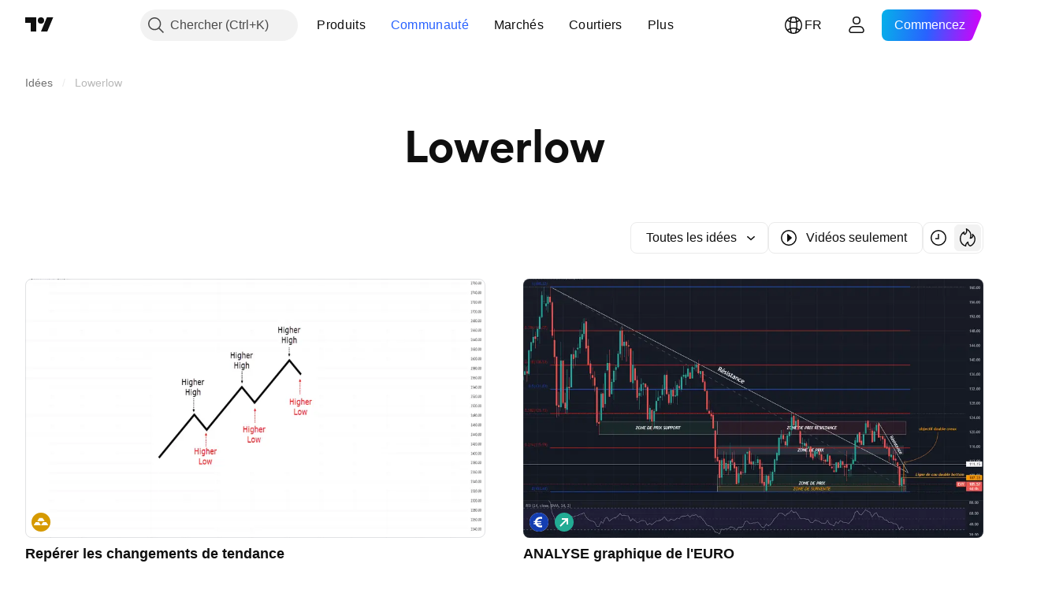

--- FILE ---
content_type: image/svg+xml
request_url: https://s3-symbol-logo.tradingview.com/indices/euro-currency-index.svg
body_size: 106
content:
<!-- by TradingView --><svg width="18" height="18" viewBox="0 0 18 18" xmlns="http://www.w3.org/2000/svg"><path fill="#143EB2" d="M0 0h18v18H0z"/><path d="M5.28 10H4v1h1.54c.74 1.97 2.6 3 5.05 3 .52 0 1.06-.06 1.41-.15V12c-.41.24-.9.24-1.33.24-1.28 0-2.26-.42-2.83-1.24H11v-1H7.4a5.58 5.58 0 0 1-.1-.99V9H11V8H7.4l.08-.25c.44-1.28 1.58-2 3.18-2 .44 0 .93 0 1.33.25V4.15c-.35-.1-.89-.15-1.41-.15-2.74 0-4.74 1.32-5.26 3.75a2.8 2.8 0 0 0-.05.25H4v1h1.2a8.79 8.79 0 0 0 .08 1Z" fill="#fff"/></svg>